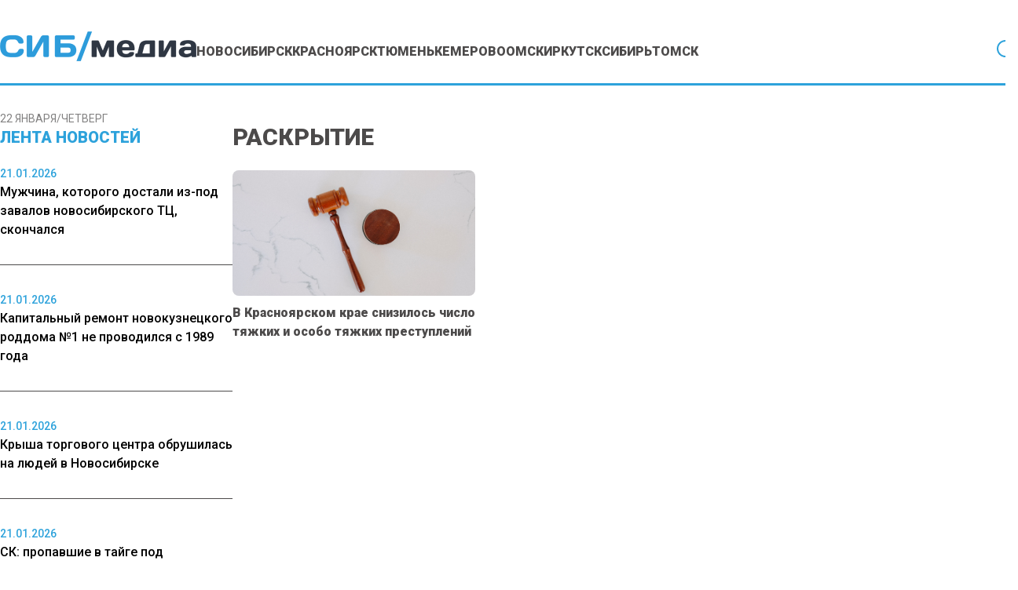

--- FILE ---
content_type: text/html; charset=UTF-8
request_url: https://www.sibmedia.ru/?wordfence_syncAttackData=1769040382.6983
body_size: 18397
content:
<!doctype html><html
lang=ru-RU><head><meta
charset="UTF-8"><meta
name="viewport" content="width=device-width, initial-scale=1"><meta
name="theme-color" content="#2DA2DB"><meta
name='robots' content='index, max-image-preview:large'><title>СибМедиа - новости Сибири, России и мира</title><meta
name="description" content="Главные новости Сибирского федерального округа и России на SibMedia.ru"><link
rel=canonical href=https://www.sibmedia.ru/ ><link
rel=next href=https://www.sibmedia.ru/page/2/ ><meta
property="og:locale" content="ru_RU"><meta
property="og:type" content="website"><meta
property="og:title" content="SibMedia.ru"><meta
property="og:description" content="Главные новости Сибирского федерального округа и России на SibMedia.ru"><meta
property="og:url" content="https://www.sibmedia.ru/"><meta
property="og:site_name" content="SibMedia.ru"><meta
name="twitter:card" content="summary_large_image"> <script type=application/ld+json class=yoast-schema-graph>{"@context":"https://schema.org","@graph":[{"@type":"CollectionPage","@id":"https://www.sibmedia.ru/","url":"https://www.sibmedia.ru/","name":"СибМедиа - новости Сибири, России и мира","isPartOf":{"@id":"https://www.sibmedia.ru/#website"},"description":"Главные новости Сибирского федерального округа и России на SibMedia.ru","breadcrumb":{"@id":"https://www.sibmedia.ru/#breadcrumb"},"inLanguage":"ru-RU"},{"@type":"BreadcrumbList","@id":"https://www.sibmedia.ru/#breadcrumb","itemListElement":[{"@type":"ListItem","position":1,"name":"Главная страница"}]},{"@type":"WebSite","@id":"https://www.sibmedia.ru/#website","url":"https://www.sibmedia.ru/","name":"SibMedia.ru","description":"Новости Новосибирска, Томска, Тюмени, Красноярска","potentialAction":[{"@type":"SearchAction","target":{"@type":"EntryPoint","urlTemplate":"https://www.sibmedia.ru/?s={search_term_string}"},"query-input":{"@type":"PropertyValueSpecification","valueRequired":true,"valueName":"search_term_string"}}],"inLanguage":"ru-RU"}]}</script> <link
rel=amphtml href=https://www.sibmedia.ru/amp/ ><meta
name="generator" content="AMP for WP 1.1.11"><style id=wp-img-auto-sizes-contain-inline-css>img:is([sizes=auto i],[sizes^="auto," i]){contain-intrinsic-size:3000px 1500px}</style><link
rel=stylesheet id=mpp_gutenberg-css href='https://www.sibmedia.ru/wp-content/plugins/metronet-profile-picture/dist/blocks.style.build.css?x87277&amp;ver=2.6.3' type=text/css media=all><link
rel=stylesheet id=css-bundle-css href='https://www.sibmedia.ru/wp-content/themes/osn/assets/css/css.da3b002494a965fdff9b.css?x87277&amp;ver=1743405570' type=text/css media=all> <script src="https://www.sibmedia.ru/wp-includes/js/jquery/jquery.min.js?x87277&amp;ver=3.7.1" id=jquery-core-js></script> <script src="https://www.sibmedia.ru/wp-includes/js/jquery/jquery-migrate.min.js?x87277&amp;ver=3.4.1" id=jquery-migrate-js></script> <script src="//www.sibmedia.ru/?wordfence_syncAttackData=1769039527.0845" async></script>  <script>window.yaContextCb=window.yaContextCb||[]</script> <script src=https://yandex.ru/ads/system/context.js async></script>  <script>setTimeout(function(){
            window.yaContextCb.push(()=>{
                Ya.Context.AdvManager.render({
                    type: 'fullscreen',
                    blockId: 'R-A-1962470-1'
                })
            })
        },7000)</script>  <script>setTimeout(function(){
            window.yaContextCb.push(() => {
                Ya.Context.AdvManager.render({
                    "blockId": "R-A-1962470-3",
                    "type": "fullscreen",
                    "platform": "desktop"
                })
            })
        },7000)</script> <meta
name="yandex-verification" content="2338d0762dd6555a"><meta
name="zen-verification" content="4doRmOBTB3h1R47sWJfh7Ni2MrroHu39oaqiy8HcKAV30Ls8Dg6fC4vQmIuqr2vR"><meta
name="c6594e8567db5c952bd1f5e8afbacef8" content=""><meta
name='robots' content='index, max-image-preview:large'><title>СибМедиа - новости Сибири, России и мира</title><meta
name="description" content="Главные новости Сибирского федерального округа и России на SibMedia.ru"><link
rel=canonical href=https://www.sibmedia.ru/ ><link
rel=next href=https://www.sibmedia.ru/page/2/ ><meta
property="og:locale" content="ru_RU"><meta
property="og:type" content="website"><meta
property="og:title" content="SibMedia.ru"><meta
property="og:description" content="Главные новости Сибирского федерального округа и России на SibMedia.ru"><meta
property="og:url" content="https://www.sibmedia.ru/"><meta
property="og:site_name" content="SibMedia.ru"><meta
name="twitter:card" content="summary_large_image"> <script type=application/ld+json class=yoast-schema-graph>{"@context":"https://schema.org","@graph":[{"@type":"CollectionPage","@id":"https://www.sibmedia.ru/","url":"https://www.sibmedia.ru/","name":"СибМедиа - новости Сибири, России и мира","isPartOf":{"@id":"https://www.sibmedia.ru/#website"},"description":"Главные новости Сибирского федерального округа и России на SibMedia.ru","breadcrumb":{"@id":"https://www.sibmedia.ru/#breadcrumb"},"inLanguage":"ru-RU"},{"@type":"BreadcrumbList","@id":"https://www.sibmedia.ru/#breadcrumb","itemListElement":[{"@type":"ListItem","position":1,"name":"Главная страница"}]},{"@type":"WebSite","@id":"https://www.sibmedia.ru/#website","url":"https://www.sibmedia.ru/","name":"SibMedia.ru","description":"Новости Новосибирска, Томска, Тюмени, Красноярска","potentialAction":[{"@type":"SearchAction","target":{"@type":"EntryPoint","urlTemplate":"https://www.sibmedia.ru/?s={search_term_string}"},"query-input":{"@type":"PropertyValueSpecification","valueRequired":true,"valueName":"search_term_string"}}],"inLanguage":"ru-RU"}]}</script> <link
rel=amphtml href=https://www.sibmedia.ru/amp/ ><meta
name="generator" content="AMP for WP 1.1.11"><script src="//www.sibmedia.ru/?wordfence_syncAttackData=1769039527.0866" async></script>  <script >(function(m,e,t,r,i,k,a){m[i]=m[i]||function(){(m[i].a=m[i].a||[]).push(arguments)};
            m[i].l=1*new Date();k=e.createElement(t),a=e.getElementsByTagName(t)[0],k.async=1,k.src=r,a.parentNode.insertBefore(k,a)})
        (window, document, "script", "https://mc.yandex.ru/metrika/tag.js", "ym");
        ym(87360469, "init", {
            trackLinks:true,
            accurateTrackBounce:true
        });</script> <noscript><div><img
src=https://mc.yandex.ru/watch/87360469 style="position:absolute; left:-9999px;" alt></div></noscript> <script async src="https://www.googletagmanager.com/gtag/js?id=G-Q3TWQ6DDJK"></script> <script>window.dataLayer = window.dataLayer || [];
        function gtag(){dataLayer.push(arguments);}
        gtag('js', new Date());

        gtag('config', 'G-Q3TWQ6DDJK');</script> 
<style id=global-styles-inline-css>/*<![CDATA[*/:root{--wp--preset--aspect-ratio--square:1;--wp--preset--aspect-ratio--4-3:4/3;--wp--preset--aspect-ratio--3-4:3/4;--wp--preset--aspect-ratio--3-2:3/2;--wp--preset--aspect-ratio--2-3:2/3;--wp--preset--aspect-ratio--16-9:16/9;--wp--preset--aspect-ratio--9-16:9/16;--wp--preset--color--black:#000;--wp--preset--color--cyan-bluish-gray:#abb8c3;--wp--preset--color--white:#fff;--wp--preset--color--pale-pink:#f78da7;--wp--preset--color--vivid-red:#cf2e2e;--wp--preset--color--luminous-vivid-orange:#ff6900;--wp--preset--color--luminous-vivid-amber:#fcb900;--wp--preset--color--light-green-cyan:#7bdcb5;--wp--preset--color--vivid-green-cyan:#00d084;--wp--preset--color--pale-cyan-blue:#8ed1fc;--wp--preset--color--vivid-cyan-blue:#0693e3;--wp--preset--color--vivid-purple:#9b51e0;--wp--preset--gradient--vivid-cyan-blue-to-vivid-purple:linear-gradient(135deg,rgb(6,147,227) 0%,rgb(155,81,224) 100%);--wp--preset--gradient--light-green-cyan-to-vivid-green-cyan:linear-gradient(135deg,rgb(122,220,180) 0%,rgb(0,208,130) 100%);--wp--preset--gradient--luminous-vivid-amber-to-luminous-vivid-orange:linear-gradient(135deg,rgb(252,185,0) 0%,rgb(255,105,0) 100%);--wp--preset--gradient--luminous-vivid-orange-to-vivid-red:linear-gradient(135deg,rgb(255,105,0) 0%,rgb(207,46,46) 100%);--wp--preset--gradient--very-light-gray-to-cyan-bluish-gray:linear-gradient(135deg,rgb(238,238,238) 0%,rgb(169,184,195) 100%);--wp--preset--gradient--cool-to-warm-spectrum:linear-gradient(135deg,rgb(74,234,220) 0%,rgb(151,120,209) 20%,rgb(207,42,186) 40%,rgb(238,44,130) 60%,rgb(251,105,98) 80%,rgb(254,248,76) 100%);--wp--preset--gradient--blush-light-purple:linear-gradient(135deg,rgb(255,206,236) 0%,rgb(152,150,240) 100%);--wp--preset--gradient--blush-bordeaux:linear-gradient(135deg,rgb(254,205,165) 0%,rgb(254,45,45) 50%,rgb(107,0,62) 100%);--wp--preset--gradient--luminous-dusk:linear-gradient(135deg,rgb(255,203,112) 0%,rgb(199,81,192) 50%,rgb(65,88,208) 100%);--wp--preset--gradient--pale-ocean:linear-gradient(135deg,rgb(255,245,203) 0%,rgb(182,227,212) 50%,rgb(51,167,181) 100%);--wp--preset--gradient--electric-grass:linear-gradient(135deg,rgb(202,248,128) 0%,rgb(113,206,126) 100%);--wp--preset--gradient--midnight:linear-gradient(135deg,rgb(2,3,129) 0%,rgb(40,116,252) 100%);--wp--preset--font-size--small:13px;--wp--preset--font-size--medium:20px;--wp--preset--font-size--large:36px;--wp--preset--font-size--x-large:42px;--wp--preset--spacing--20:0.44rem;--wp--preset--spacing--30:0.67rem;--wp--preset--spacing--40:1rem;--wp--preset--spacing--50:1.5rem;--wp--preset--spacing--60:2.25rem;--wp--preset--spacing--70:3.38rem;--wp--preset--spacing--80:5.06rem;--wp--preset--shadow--natural:6px 6px 9px rgba(0, 0, 0, 0.2);--wp--preset--shadow--deep:12px 12px 50px rgba(0, 0, 0, 0.4);--wp--preset--shadow--sharp:6px 6px 0px rgba(0, 0, 0, 0.2);--wp--preset--shadow--outlined:6px 6px 0px -3px rgb(255, 255, 255), 6px 6px rgb(0, 0, 0);--wp--preset--shadow--crisp:6px 6px 0px rgb(0, 0, 0)}:where(.is-layout-flex){gap:0.5em}:where(.is-layout-grid){gap:0.5em}body .is-layout-flex{display:flex}.is-layout-flex{flex-wrap:wrap;align-items:center}.is-layout-flex>:is(*,div){margin:0}body .is-layout-grid{display:grid}.is-layout-grid>:is(*,div){margin:0}:where(.wp-block-columns.is-layout-flex){gap:2em}:where(.wp-block-columns.is-layout-grid){gap:2em}:where(.wp-block-post-template.is-layout-flex){gap:1.25em}:where(.wp-block-post-template.is-layout-grid){gap:1.25em}.has-black-color{color:var(--wp--preset--color--black) !important}.has-cyan-bluish-gray-color{color:var(--wp--preset--color--cyan-bluish-gray) !important}.has-white-color{color:var(--wp--preset--color--white) !important}.has-pale-pink-color{color:var(--wp--preset--color--pale-pink) !important}.has-vivid-red-color{color:var(--wp--preset--color--vivid-red) !important}.has-luminous-vivid-orange-color{color:var(--wp--preset--color--luminous-vivid-orange) !important}.has-luminous-vivid-amber-color{color:var(--wp--preset--color--luminous-vivid-amber) !important}.has-light-green-cyan-color{color:var(--wp--preset--color--light-green-cyan) !important}.has-vivid-green-cyan-color{color:var(--wp--preset--color--vivid-green-cyan) !important}.has-pale-cyan-blue-color{color:var(--wp--preset--color--pale-cyan-blue) !important}.has-vivid-cyan-blue-color{color:var(--wp--preset--color--vivid-cyan-blue) !important}.has-vivid-purple-color{color:var(--wp--preset--color--vivid-purple) !important}.has-black-background-color{background-color:var(--wp--preset--color--black) !important}.has-cyan-bluish-gray-background-color{background-color:var(--wp--preset--color--cyan-bluish-gray) !important}.has-white-background-color{background-color:var(--wp--preset--color--white) !important}.has-pale-pink-background-color{background-color:var(--wp--preset--color--pale-pink) !important}.has-vivid-red-background-color{background-color:var(--wp--preset--color--vivid-red) !important}.has-luminous-vivid-orange-background-color{background-color:var(--wp--preset--color--luminous-vivid-orange) !important}.has-luminous-vivid-amber-background-color{background-color:var(--wp--preset--color--luminous-vivid-amber) !important}.has-light-green-cyan-background-color{background-color:var(--wp--preset--color--light-green-cyan) !important}.has-vivid-green-cyan-background-color{background-color:var(--wp--preset--color--vivid-green-cyan) !important}.has-pale-cyan-blue-background-color{background-color:var(--wp--preset--color--pale-cyan-blue) !important}.has-vivid-cyan-blue-background-color{background-color:var(--wp--preset--color--vivid-cyan-blue) !important}.has-vivid-purple-background-color{background-color:var(--wp--preset--color--vivid-purple) !important}.has-black-border-color{border-color:var(--wp--preset--color--black) !important}.has-cyan-bluish-gray-border-color{border-color:var(--wp--preset--color--cyan-bluish-gray) !important}.has-white-border-color{border-color:var(--wp--preset--color--white) !important}.has-pale-pink-border-color{border-color:var(--wp--preset--color--pale-pink) !important}.has-vivid-red-border-color{border-color:var(--wp--preset--color--vivid-red) !important}.has-luminous-vivid-orange-border-color{border-color:var(--wp--preset--color--luminous-vivid-orange) !important}.has-luminous-vivid-amber-border-color{border-color:var(--wp--preset--color--luminous-vivid-amber) !important}.has-light-green-cyan-border-color{border-color:var(--wp--preset--color--light-green-cyan) !important}.has-vivid-green-cyan-border-color{border-color:var(--wp--preset--color--vivid-green-cyan) !important}.has-pale-cyan-blue-border-color{border-color:var(--wp--preset--color--pale-cyan-blue) !important}.has-vivid-cyan-blue-border-color{border-color:var(--wp--preset--color--vivid-cyan-blue) !important}.has-vivid-purple-border-color{border-color:var(--wp--preset--color--vivid-purple) !important}.has-vivid-cyan-blue-to-vivid-purple-gradient-background{background:var(--wp--preset--gradient--vivid-cyan-blue-to-vivid-purple) !important}.has-light-green-cyan-to-vivid-green-cyan-gradient-background{background:var(--wp--preset--gradient--light-green-cyan-to-vivid-green-cyan) !important}.has-luminous-vivid-amber-to-luminous-vivid-orange-gradient-background{background:var(--wp--preset--gradient--luminous-vivid-amber-to-luminous-vivid-orange) !important}.has-luminous-vivid-orange-to-vivid-red-gradient-background{background:var(--wp--preset--gradient--luminous-vivid-orange-to-vivid-red) !important}.has-very-light-gray-to-cyan-bluish-gray-gradient-background{background:var(--wp--preset--gradient--very-light-gray-to-cyan-bluish-gray) !important}.has-cool-to-warm-spectrum-gradient-background{background:var(--wp--preset--gradient--cool-to-warm-spectrum) !important}.has-blush-light-purple-gradient-background{background:var(--wp--preset--gradient--blush-light-purple) !important}.has-blush-bordeaux-gradient-background{background:var(--wp--preset--gradient--blush-bordeaux) !important}.has-luminous-dusk-gradient-background{background:var(--wp--preset--gradient--luminous-dusk) !important}.has-pale-ocean-gradient-background{background:var(--wp--preset--gradient--pale-ocean) !important}.has-electric-grass-gradient-background{background:var(--wp--preset--gradient--electric-grass) !important}.has-midnight-gradient-background{background:var(--wp--preset--gradient--midnight) !important}.has-small-font-size{font-size:var(--wp--preset--font-size--small) !important}.has-medium-font-size{font-size:var(--wp--preset--font-size--medium) !important}.has-large-font-size{font-size:var(--wp--preset--font-size--large) !important}.has-x-large-font-size{font-size:var(--wp--preset--font-size--x-large) !important}/*]]>*/</style></head><body
class="home blog wp-embed-responsive wp-theme-osn"><div
id=search-modal class="hidden fixed inset-0 z-[90] w-full max-w-[520px] mx-auto items-center h-screen justify-center overflow-y-hidden"><div
class="fixed inset-0 bg-dark-primary opacity-50"></div><div
id=searchApp class="container mx-auto"></div></div><div
class="relative flex min-h-screen flex-col px-4 md:px-0"><header
class="relative flex justify-center -mx-4 md:mx-0"><div
class="container relative flex justify-center lg:justify-start items-end md:gap-6 xl:gap-8 shadow-header md:shadow-none md:border-b-[3px] border-blue-primary mb-4 lg:mb-8 py-4 md:pt-5 lg:pt-10 md:pb-3.5 lg:pb-7 "><div
class="lg:hidden block absolute right-4">
<button
class="navbar-burger flex items-center">
<svg
width=35 height=27 viewBox="0 0 35 27" fill=none xmlns=http://www.w3.org/2000/svg>
<line
y1=1 x2=35 y2=1 stroke=#2DA2DB stroke-width=2 />
<line
y1=17.667 x2=35 y2=17.667 stroke=#2DA2DB stroke-width=2 />
<line
y1=9.33301 x2=35 y2=9.33301 stroke=#2DA2DB stroke-width=2 />
<line
y1=26 x2=35 y2=26 stroke=#2DA2DB stroke-width=2 />
</svg>
</button></div>
<a
href=https://www.sibmedia.ru &lt;picture class="inline-flex items-center flex-none w-[180px] xl:w-[250px]" data-wpel-link=internal>
<img
src=https://www.sibmedia.ru/wp-content/uploads/2024/07/sibmedia_logo.png?x87277 alt>
</picture>
</a><nav
class=menu-menyu-container><ul
id=menu-menyu class="hidden lg:flex gap-4 xl:gap-6"><li
id=menu-item-160913 class="menu-item menu-item-type-taxonomy menu-item-object-category menu-item-160913"><a
href=https://www.sibmedia.ru/category/novosibirsk/ class="text-sm xl:text-base text-dark-primary hover:text-blue-primary uppercase font-extrabold duration-300" data-wpel-link=internal>Новосибирск</a></li>
<li
id=menu-item-160912 class="menu-item menu-item-type-taxonomy menu-item-object-category menu-item-160912"><a
href=https://www.sibmedia.ru/category/krasnoyarsk/ class="text-sm xl:text-base text-dark-primary hover:text-blue-primary uppercase font-extrabold duration-300" data-wpel-link=internal>Красноярск</a></li>
<li
id=menu-item-160916 class="menu-item menu-item-type-taxonomy menu-item-object-category menu-item-160916"><a
href=https://www.sibmedia.ru/category/tyumen/ class="text-sm xl:text-base text-dark-primary hover:text-blue-primary uppercase font-extrabold duration-300" data-wpel-link=internal>Тюмень</a></li>
<li
id=menu-item-160911 class="menu-item menu-item-type-taxonomy menu-item-object-category menu-item-160911"><a
href=https://www.sibmedia.ru/category/kemerovo/ class="text-sm xl:text-base text-dark-primary hover:text-blue-primary uppercase font-extrabold duration-300" data-wpel-link=internal>Кемерово</a></li>
<li
id=menu-item-160914 class="menu-item menu-item-type-taxonomy menu-item-object-category menu-item-160914"><a
href=https://www.sibmedia.ru/category/omsk/ class="text-sm xl:text-base text-dark-primary hover:text-blue-primary uppercase font-extrabold duration-300" data-wpel-link=internal>Омск</a></li>
<li
id=menu-item-160910 class="menu-item menu-item-type-taxonomy menu-item-object-category menu-item-160910"><a
href=https://www.sibmedia.ru/category/irkutsk/ class="text-sm xl:text-base text-dark-primary hover:text-blue-primary uppercase font-extrabold duration-300" data-wpel-link=internal>Иркутск</a></li>
<li
id=menu-item-160915 class="menu-item menu-item-type-taxonomy menu-item-object-category menu-item-160915"><a
href=https://www.sibmedia.ru/category/sibir/ class="text-sm xl:text-base text-dark-primary hover:text-blue-primary uppercase font-extrabold duration-300" data-wpel-link=internal>Сибирь</a></li>
<li
id=menu-item-11153 class="menu-item menu-item-type-taxonomy menu-item-object-category menu-item-11153"><a
href=https://www.sibmedia.ru/category/tomsk/ class="text-sm xl:text-base text-dark-primary hover:text-blue-primary uppercase font-extrabold duration-300" data-wpel-link=internal>Томск</a></li></ul></nav>  <button
id=search-button class="bg-none outline-none flex lg:ml-auto absolute lg:relative left-4">
<svg
width=27 height=27 viewBox="0 0 27 27" fill=none xmlns=http://www.w3.org/2000/svg>
<path
d="M25.7351 24.3201L19.4764 18.0626C21.2904 15.8848 22.195 13.0914 22.0019 10.2635C21.8089 7.43573 20.533 4.7912 18.4398 2.88009C16.3466 0.968989 13.5972 -0.0615536 10.7635 0.00284627C7.92984 0.0672461 5.23008 1.22163 3.22586 3.22586C1.22163 5.23008 0.0672461 7.92984 0.00284627 10.7635C-0.0615536 13.5972 0.968989 16.3466 2.88009 18.4398C4.7912 20.533 7.43573 21.8089 10.2635 22.0019C13.0914 22.195 15.8848 21.2904 18.0626 19.4764L24.3201 25.7351C24.413 25.828 24.5233 25.9017 24.6447 25.952C24.7661 26.0023 24.8962 26.0282 25.0276 26.0282C25.159 26.0282 25.2891 26.0023 25.4105 25.952C25.5319 25.9017 25.6422 25.828 25.7351 25.7351C25.828 25.6422 25.9017 25.5319 25.952 25.4105C26.0023 25.2891 26.0282 25.159 26.0282 25.0276C26.0282 24.8962 26.0023 24.7661 25.952 24.6447C25.9017 24.5233 25.828 24.413 25.7351 24.3201ZM2.02763 11.0276C2.02763 9.2476 2.55547 7.50754 3.5444 6.0275C4.53334 4.54745 5.93894 3.3939 7.58348 2.71271C9.22801 2.03152 11.0376 1.85329 12.7834 2.20056C14.5293 2.54783 16.1329 3.40499 17.3916 4.66367C18.6503 5.92234 19.5074 7.52599 19.8547 9.27182C20.202 11.0176 20.0237 12.8272 19.3425 14.4718C18.6614 16.1163 17.5078 17.5219 16.0278 18.5109C14.5477 19.4998 12.8077 20.0276 11.0276 20.0276C8.64149 20.025 6.35385 19.0759 4.66659 17.3887C2.97934 15.7014 2.03028 13.4138 2.02763 11.0276Z" fill=#2DA2DB />
</svg>
</button></div><div
class="navbar-menu relative z-[100] hidden"><div
class="navbar-backdrop fixed inset-0 bg-dark-primary opacity-25"></div><nav
class="fixed top-0 left-0 bottom-0 flex flex-col w-5/6 max-w-sm py-6 px-6 bg-white border-r overflow-y-auto"><div
class="flex lg:mb-8 mb-6 justify-between items-start">
<button
class=navbar-close>
<svg
class="h-6 w-6 text-gray-400 cursor-pointer hover:text-gray-500" xmlns=http://www.w3.org/2000/svg fill=none viewBox="0 0 24 24" stroke=currentColor>
<path
stroke-linecap=round stroke-linejoin=round stroke-width=2 d="M6 18L18 6M6 6l12 12"></path>
</svg>
</button></div><div><ul
id=menu-menyu-1 class=menu><li
class="menu-item menu-item-type-taxonomy menu-item-object-category menu-item-160913"><a
href=https://www.sibmedia.ru/category/novosibirsk/ class="text-sm xl:text-base text-dark-primary hover:text-blue-primary uppercase font-extrabold duration-300" data-wpel-link=internal>Новосибирск</a></li>
<li
class="menu-item menu-item-type-taxonomy menu-item-object-category menu-item-160912"><a
href=https://www.sibmedia.ru/category/krasnoyarsk/ class="text-sm xl:text-base text-dark-primary hover:text-blue-primary uppercase font-extrabold duration-300" data-wpel-link=internal>Красноярск</a></li>
<li
class="menu-item menu-item-type-taxonomy menu-item-object-category menu-item-160916"><a
href=https://www.sibmedia.ru/category/tyumen/ class="text-sm xl:text-base text-dark-primary hover:text-blue-primary uppercase font-extrabold duration-300" data-wpel-link=internal>Тюмень</a></li>
<li
class="menu-item menu-item-type-taxonomy menu-item-object-category menu-item-160911"><a
href=https://www.sibmedia.ru/category/kemerovo/ class="text-sm xl:text-base text-dark-primary hover:text-blue-primary uppercase font-extrabold duration-300" data-wpel-link=internal>Кемерово</a></li>
<li
class="menu-item menu-item-type-taxonomy menu-item-object-category menu-item-160914"><a
href=https://www.sibmedia.ru/category/omsk/ class="text-sm xl:text-base text-dark-primary hover:text-blue-primary uppercase font-extrabold duration-300" data-wpel-link=internal>Омск</a></li>
<li
class="menu-item menu-item-type-taxonomy menu-item-object-category menu-item-160910"><a
href=https://www.sibmedia.ru/category/irkutsk/ class="text-sm xl:text-base text-dark-primary hover:text-blue-primary uppercase font-extrabold duration-300" data-wpel-link=internal>Иркутск</a></li>
<li
class="menu-item menu-item-type-taxonomy menu-item-object-category menu-item-160915"><a
href=https://www.sibmedia.ru/category/sibir/ class="text-sm xl:text-base text-dark-primary hover:text-blue-primary uppercase font-extrabold duration-300" data-wpel-link=internal>Сибирь</a></li>
<li
class="menu-item menu-item-type-taxonomy menu-item-object-category menu-item-11153"><a
href=https://www.sibmedia.ru/category/tomsk/ class="text-sm xl:text-base text-dark-primary hover:text-blue-primary uppercase font-extrabold duration-300" data-wpel-link=internal>Томск</a></li></ul></div></nav></div></header><div
class="container mx-auto flex-auto"><div
class="flex flex-row md:gap-8"><aside
class="hidden md:block sticky top-0 h-screen bg-white w-full max-w-[18.5rem]"><header><div
class="flex flex-col gap-4">
<span
class="text-gray text-sm uppercase">22 января/Четверг</span><h4 class="flex uppercase text-xl font-extrabold text-blue-primary">
Лента новостей</h4></div></header><div
class="h-full py-5 js-simplebar"><div
class="block mb-8 pb-8 border-dark-primary border-b-[1px] last:border-b-0">
<a
href=https://www.sibmedia.ru/novosibirsk/muzhchina-kotorogo-dostali-iz-pod-zavalov-novosibirskogo-tts-skonchalsya/ class="hover:text-blue-primary duration-300" data-wpel-link=internal>
<span
class="text-sm text-blue-primary font-medium">
21.01.2026 </span><p
class="text-base font-medium">
Мужчина, которого достали из-под завалов новосибирского ТЦ, скончался</p>
</a></div><div
class="block mb-8 pb-8 border-dark-primary border-b-[1px] last:border-b-0">
<a
href=https://www.sibmedia.ru/kemerovo/kapitalnyj-remont-novokuznetskogo-roddoma-1-ne-provodilsya-s-1989-goda/ class="hover:text-blue-primary duration-300" data-wpel-link=internal>
<span
class="text-sm text-blue-primary font-medium">
21.01.2026 </span><p
class="text-base font-medium">
Капитальный ремонт новокузнецкого роддома №1 не проводился с 1989 года</p>
</a></div><div
class="block mb-8 pb-8 border-dark-primary border-b-[1px] last:border-b-0">
<a
href=https://www.sibmedia.ru/novosibirsk/krysha-torgovogo-tsentra-obrushilas-na-lyudej-v-novosibirske/ class="hover:text-blue-primary duration-300" data-wpel-link=internal>
<span
class="text-sm text-blue-primary font-medium">
21.01.2026 </span><p
class="text-base font-medium">
Крыша торгового центра обрушилась на людей в Новосибирске</p>
</a></div><div
class="block mb-8 pb-8 border-dark-primary border-b-[1px] last:border-b-0">
<a
href=https://www.sibmedia.ru/krasnoyarsk/sk-propavshie-v-tajge-pod-krasnoyarskom-usoltsevy-ne-sostoyali-v-sektah/ class="hover:text-blue-primary duration-300" data-wpel-link=internal>
<span
class="text-sm text-blue-primary font-medium">
21.01.2026 </span><p
class="text-base font-medium">
СК: пропавшие в тайге под Красноярском Усольцевы не состояли в сектах</p>
</a></div><div
class="block mb-8 pb-8 border-dark-primary border-b-[1px] last:border-b-0">
<a
href=https://www.sibmedia.ru/kemerovo/v-gosdume-oprovergli-versiyu-o-vspyshke-infektsii-v-roddome-gde-umerli-deti/ class="hover:text-blue-primary duration-300" data-wpel-link=internal>
<span
class="text-sm text-blue-primary font-medium">
20.01.2026 </span><p
class="text-base font-medium">
В Госдуме опровергли версию о вспышке инфекции в роддоме, где умерли дети</p>
</a></div><div
class="block mb-8 pb-8 border-dark-primary border-b-[1px] last:border-b-0">
<a
href=https://www.sibmedia.ru/novosibirsk/bastrykin-poruchil-vozobnovit-delo-iz-za-svalki-v-hilokskom-rajone/ class="hover:text-blue-primary duration-300" data-wpel-link=internal>
<span
class="text-sm text-blue-primary font-medium">
20.01.2026 </span><p
class="text-base font-medium">
Бастрыкин поручил возобновить дело из-за свалки в Хилокском районе</p>
</a></div><div
class="block mb-8 pb-8 border-dark-primary border-b-[1px] last:border-b-0">
<a
href=https://www.sibmedia.ru/tomsk/chetyre-ugolovnyh-dela-vozbudili-v-tomskoj-oblasti-po-gostajne-v-2025-godu/ class="hover:text-blue-primary duration-300" data-wpel-link=internal>
<span
class="text-sm text-blue-primary font-medium">
20.01.2026 </span><p
class="text-base font-medium">
Четыре уголовных дела возбудили в Томской области по гостайне в 2025 году</p>
</a></div><div
class="block mb-8 pb-8 border-dark-primary border-b-[1px] last:border-b-0">
<a
href=https://www.sibmedia.ru/kemerovo/sud-priostanovil-rabotu-novokuznetskogo-roddoma-posle-gibeli-9-mladentsev/ class="hover:text-blue-primary duration-300" data-wpel-link=internal>
<span
class="text-sm text-blue-primary font-medium">
19.01.2026 </span><p
class="text-base font-medium">
Суд приостановил работу новокузнецкого роддома после гибели 9 младенцев</p>
</a></div><div
class="block mb-8 pb-8 border-dark-primary border-b-[1px] last:border-b-0">
<a
href=https://www.sibmedia.ru/novosibirsk/pochti-100-migrantov-vydvorili-iz-novosibirskoj-oblasti-za-tri-dnya/ class="hover:text-blue-primary duration-300" data-wpel-link=internal>
<span
class="text-sm text-blue-primary font-medium">
19.01.2026 </span><p
class="text-base font-medium">
Почти 100 мигрантов выдворили из Новосибирской области за три дня</p>
</a></div><div
class="block mb-8 pb-8 border-dark-primary border-b-[1px] last:border-b-0">
<a
href=https://www.sibmedia.ru/glavnoe/glava-kuzbassa-prokommentiroval-chp-s-samoletom-ekstrenno-sevshim-v-barnaule/ class="hover:text-blue-primary duration-300" data-wpel-link=internal>
<span
class="text-sm text-blue-primary font-medium">
19.01.2026 </span><p
class="text-base font-medium">
Глава Кузбасса прокомментировал ЧП с самолетом, экстренно севшим в Барнауле</p>
</a></div><div
class="block mb-8 pb-8 border-dark-primary border-b-[1px] last:border-b-0">
<a
href=https://www.sibmedia.ru/kemerovo/pohoronnaya-sluzhba-v-kuzbasse-sbrasyvala-tela-umershih-v-transheyu/ class="hover:text-blue-primary duration-300" data-wpel-link=internal>
<span
class="text-sm text-blue-primary font-medium">
16.01.2026 </span><p
class="text-base font-medium">
Похоронная служба в Кузбассе сбрасывала тела умерших в траншею</p>
</a></div><div
class="block mb-8 pb-8 border-dark-primary border-b-[1px] last:border-b-0">
<a
href=https://www.sibmedia.ru/krasnoyarsk/drug-propavshego-biznesmena-usoltseva-zayavil-chto-sergej-mog-ubit-svoyu-semyu/ class="hover:text-blue-primary duration-300" data-wpel-link=internal>
<span
class="text-sm text-blue-primary font-medium">
16.01.2026 </span><p
class="text-base font-medium">
Друг пропавшего бизнесмена Усольцева заявил, что Сергей мог убить свою семью</p>
</a></div><div
class="block mb-8 pb-8 border-dark-primary border-b-[1px] last:border-b-0">
<a
href=https://www.sibmedia.ru/tomsk/tomskie-studenty-rasskazali-o-svoej-rabote-na-yamale-v-proekte-zachetnaya-vahta/ class="hover:text-blue-primary duration-300" data-wpel-link=internal>
<span
class="text-sm text-blue-primary font-medium">
16.01.2026 </span><p
class="text-base font-medium">
Томские студенты рассказали о своей работе на Ямале в проекте «ЗАЧЕТная вахта»</p>
</a></div><div
class="block mb-8 pb-8 border-dark-primary border-b-[1px] last:border-b-0">
<a
href=https://www.sibmedia.ru/novosibirsk/muzykalnaya-shkola-v-novosibirske-zakrylas-s-dolgami-po-zarplate/ class="hover:text-blue-primary duration-300" data-wpel-link=internal>
<span
class="text-sm text-blue-primary font-medium">
16.01.2026 </span><p
class="text-base font-medium">
Музыкальная школа в Новосибирске закрылась с долгами по зарплате</p>
</a></div><div
class="block mb-8 pb-8 border-dark-primary border-b-[1px] last:border-b-0">
<a
href=https://www.sibmedia.ru/kemerovo/vrachi-v-novokuznetskom-roddome-gde-umerli-deti-razdavili-cherep-novorozhdennomu/ class="hover:text-blue-primary duration-300" data-wpel-link=internal>
<span
class="text-sm text-blue-primary font-medium">
16.01.2026 </span><p
class="text-base font-medium">
Врачи в новокузнецком роддоме, где умерли дети, раздавили череп новорожденному</p>
</a></div><div
class="block mb-8 pb-8 border-dark-primary border-b-[1px] last:border-b-0">
<a
href=https://www.sibmedia.ru/kemerovo/seredyuk-rasskazal-o-hode-proverki-v-novokuznetskom-roddome-gde-pogibli-deti/ class="hover:text-blue-primary duration-300" data-wpel-link=internal>
<span
class="text-sm text-blue-primary font-medium">
15.01.2026 </span><p
class="text-base font-medium">
Середюк рассказал о ходе проверки в новокузнецком роддоме, где погибли дети</p>
</a></div><div
class="block mb-8 pb-8 border-dark-primary border-b-[1px] last:border-b-0">
<a
href=https://www.sibmedia.ru/tyumen/zapreshhennyj-napitok-aloe-vera-izymayut-iz-magazinov-tyumenskoj-oblasti/ class="hover:text-blue-primary duration-300" data-wpel-link=internal>
<span
class="text-sm text-blue-primary font-medium">
15.01.2026 </span><p
class="text-base font-medium">
Запрещенный напиток Aloe Vera изымают из магазинов Тюменской области</p>
</a></div><div
class="block mb-8 pb-8 border-dark-primary border-b-[1px] last:border-b-0">
<a
href=https://www.sibmedia.ru/kemerovo/zaderzhannyj-glavvrach-novokuznetskogo-roddoma-ranee-rabotal-v-minzdrave-regiona/ class="hover:text-blue-primary duration-300" data-wpel-link=internal>
<span
class="text-sm text-blue-primary font-medium">
15.01.2026 </span><p
class="text-base font-medium">
Задержанный главврач новокузнецкого роддома ранее работал в Минздраве региона</p>
</a></div><div
class="block mb-8 pb-8 border-dark-primary border-b-[1px] last:border-b-0">
<a
href=https://www.sibmedia.ru/kemerovo/vpervye-za-25-let-v-kuzbasse-otmenili-vyplaty-za-detej-rodivshihsya-v-prazdniki/ class="hover:text-blue-primary duration-300" data-wpel-link=internal>
<span
class="text-sm text-blue-primary font-medium">
14.01.2026 </span><p
class="text-base font-medium">
Впервые за 25 лет в Кузбассе отменили выплаты за детей, родившихся в праздники</p>
</a></div><div
class="block mb-8 pb-8 border-dark-primary border-b-[1px] last:border-b-0">
<a
href=https://www.sibmedia.ru/tomsk/sluchaj-tuberkuleza-obnaruzhili-v-tomskoj-shkole/ class="hover:text-blue-primary duration-300" data-wpel-link=internal>
<span
class="text-sm text-blue-primary font-medium">
14.01.2026 </span><p
class="text-base font-medium">
Случай туберкулеза обнаружили в томской школе</p>
</a></div></div></aside><div
class="flex flex-col"><div
class="flex flex-row md:gap-8 mb-8"><main
class=w-full><div
class="grid grid-cols-1 md:grid-cols-2 auto-rows-auto gap-[20px] md:gap-1.5 sm:gap-4 lg:gap-8"><div
class="relative group row-span-2 md:col-span-2 h-[180px] md:h-80 bg-jumbotron-gradient mix-blend-multiply rounded-lg">
<a
href=https://www.sibmedia.ru/novosibirsk/muzhchina-kotorogo-dostali-iz-pod-zavalov-novosibirskogo-tts-skonchalsya/ class="absolute h-full w-full left-0 top-0 z-20" data-wpel-link=internal></a>
<a
class="absolute inline-flex items-center h-7 left-5 top-5 text-xs text-white font-extrabold bg-blue-primary py-1 px-2 rounded-lg uppercase z-30 hover:text-blue-primary hover:bg-white duration-300" href=https://www.sibmedia.ru/category/glavnoe/ data-wpel-link=internal>Главное</a>  <picture
class="flex w-full h-full rounded-lg  bg-jumbotron-gradient mix-blend-multiply overflow-hidden">
<img
src=https://www.sibmedia.ru/wp-content/uploads/2025/05/5U0B3764.webp?x87277 alt="Мужчина, которого достали из-под завалов новосибирского ТЦ, скончался"
class="w-full h-full object-cover rounded-lg group-hover:scale-105 duration-500">
</picture><div
class="absolute left-5 bottom-5 z-10"><h2 class="text-xl xl:text-3xl font-extrabold text-white group-hover:text-blue-primary duration-300">
Мужчина, которого достали из-под завалов новосибирского ТЦ, скончался</h2></div></div><div
class="flex group relative items-center md:h-48 rounded-lg">
<a
href=https://www.sibmedia.ru/novosibirsk/krysha-torgovogo-tsentra-obrushilas-na-lyudej-v-novosibirske/ class="absolute h-full w-full left-0 top-0 z-20" data-wpel-link=internal></a><div
class="relative w-full h-full grid md:flex grid-rows-[20px_80px] grid-cols-[155px_1fr] gap-x-[12px] md:gap-0md:flex">
<a
class="md:absolute row-start-1 col-start-2 left-3 top-3 inline-flex justify-center max-w-[100px] md:max-w-full items-center h-[20px] md:h-7 px-1.5 text-white font-extrabold bg-blue-primary text-[10px] md:text-xs uppercase z-30 rounded-lg md:hover:text-blue-primary md:hover:bg-white duration-300" href=https://www.sibmedia.ru/category/glavnoe/ data-wpel-link=internal>Главное</a><div
class="relative col-start-1 row-span-2 flex items-center h-full w-full md:bg-jumbotron-gradient md:mix-blend-multiply rounded-lg">
<picture
class="flex flex-none h-full w-full md:bg-jumbotron-gradient md:mix-blend-multiply rounded-lg overflow-hidden">
<img
class="flex h-full w-full object-cover rounded-lg group-hover:scale-105 duration-500"
src=https://www.sibmedia.ru/wp-content/uploads/2024/02/AgP1XmTc87oYhVuRDeEL9ITwxHawcwteRdqS1hJ9.jfif alt="Крыша торгового центра обрушилась на людей в Новосибирске">
</picture></div><div
class="flex flex-col md:items-start md:absolute left-3 right-3 bottom-3 row-start-2 col-start-2"><h2 class="text-sm sm:text-base xl:text-xl font-extrabold text-[#4C4A4A] md:text-white group-hover:text-blue-primary duration-300">
Крыша торгового центра обрушилась на людей в Новосибирске</h2></div></div></div><div
class="flex group relative items-center md:h-48 rounded-lg">
<a
href=https://www.sibmedia.ru/krasnoyarsk/sk-propavshie-v-tajge-pod-krasnoyarskom-usoltsevy-ne-sostoyali-v-sektah/ class="absolute h-full w-full left-0 top-0 z-20" data-wpel-link=internal></a><div
class="relative w-full h-full grid md:flex grid-rows-[20px_80px] grid-cols-[155px_1fr] gap-x-[12px] md:gap-0md:flex">
<a
class="md:absolute row-start-1 col-start-2 left-3 top-3 inline-flex justify-center max-w-[100px] md:max-w-full items-center h-[20px] md:h-7 px-1.5 text-white font-extrabold bg-blue-primary text-[10px] md:text-xs uppercase z-30 rounded-lg md:hover:text-blue-primary md:hover:bg-white duration-300" href=https://www.sibmedia.ru/category/glavnoe/ data-wpel-link=internal>Главное</a><div
class="relative col-start-1 row-span-2 flex items-center h-full w-full md:bg-jumbotron-gradient md:mix-blend-multiply rounded-lg">
<picture
class="flex flex-none h-full w-full md:bg-jumbotron-gradient md:mix-blend-multiply rounded-lg overflow-hidden">
<img
class="flex h-full w-full object-cover rounded-lg group-hover:scale-105 duration-500"
src=https://www.sibmedia.ru/wp-content/uploads/2022/08/Snimok-ekrana-2022-08-29-v-14.50.28.jpg?x87277 alt="СК: пропавшие в тайге под Красноярском Усольцевы не состояли в сектах">
</picture></div><div
class="flex flex-col md:items-start md:absolute left-3 right-3 bottom-3 row-start-2 col-start-2"><h2 class="text-sm sm:text-base xl:text-xl font-extrabold text-[#4C4A4A] md:text-white group-hover:text-blue-primary duration-300">
СК: пропавшие в тайге под Красноярском Усольцевы не состояли в сектах</h2></div></div></div><div
class="flex group relative items-center md:h-48 rounded-lg">
<a
href=https://www.sibmedia.ru/novosibirsk/bastrykin-poruchil-vozobnovit-delo-iz-za-svalki-v-hilokskom-rajone/ class="absolute h-full w-full left-0 top-0 z-20" data-wpel-link=internal></a><div
class="relative w-full h-full grid md:flex grid-rows-[20px_80px] grid-cols-[155px_1fr] gap-x-[12px] md:gap-0md:flex">
<a
class="md:absolute row-start-1 col-start-2 left-3 top-3 inline-flex justify-center max-w-[100px] md:max-w-full items-center h-[20px] md:h-7 px-1.5 text-white font-extrabold bg-blue-primary text-[10px] md:text-xs uppercase z-30 rounded-lg md:hover:text-blue-primary md:hover:bg-white duration-300" href=https://www.sibmedia.ru/category/glavnoe/ data-wpel-link=internal>Главное</a><div
class="relative col-start-1 row-span-2 flex items-center h-full w-full md:bg-jumbotron-gradient md:mix-blend-multiply rounded-lg">
<picture
class="flex flex-none h-full w-full md:bg-jumbotron-gradient md:mix-blend-multiply rounded-lg overflow-hidden">
<img
class="flex h-full w-full object-cover rounded-lg group-hover:scale-105 duration-500"
src=https://www.sibmedia.ru/wp-content/uploads/2023/10/Screenshot_2-10-881x523-1.jpg?x87277 alt="Бастрыкин поручил возобновить дело из-за свалки в Хилокском районе">
</picture></div><div
class="flex flex-col md:items-start md:absolute left-3 right-3 bottom-3 row-start-2 col-start-2"><h2 class="text-sm sm:text-base xl:text-xl font-extrabold text-[#4C4A4A] md:text-white group-hover:text-blue-primary duration-300">
Бастрыкин поручил возобновить дело из-за свалки в Хилокском районе</h2></div></div></div><div
class="flex group relative items-center md:h-48 rounded-lg">
<a
href=https://www.sibmedia.ru/kemerovo/sud-priostanovil-rabotu-novokuznetskogo-roddoma-posle-gibeli-9-mladentsev/ class="absolute h-full w-full left-0 top-0 z-20" data-wpel-link=internal></a><div
class="relative w-full h-full grid md:flex grid-rows-[20px_80px] grid-cols-[155px_1fr] gap-x-[12px] md:gap-0md:flex">
<a
class="md:absolute row-start-1 col-start-2 left-3 top-3 inline-flex justify-center max-w-[100px] md:max-w-full items-center h-[20px] md:h-7 px-1.5 text-white font-extrabold bg-blue-primary text-[10px] md:text-xs uppercase z-30 rounded-lg md:hover:text-blue-primary md:hover:bg-white duration-300" href=https://www.sibmedia.ru/category/glavnoe/ data-wpel-link=internal>Главное</a><div
class="relative col-start-1 row-span-2 flex items-center h-full w-full md:bg-jumbotron-gradient md:mix-blend-multiply rounded-lg">
<picture
class="flex flex-none h-full w-full md:bg-jumbotron-gradient md:mix-blend-multiply rounded-lg overflow-hidden">
<img
class="flex h-full w-full object-cover rounded-lg group-hover:scale-105 duration-500"
src=https://www.sibmedia.ru/wp-content/uploads/2023/11/Snimok-ekrana-2023-11-27-v-10.29.43.jpg?x87277 alt="Суд приостановил работу новокузнецкого роддома после гибели 9 младенцев">
</picture></div><div
class="flex flex-col md:items-start md:absolute left-3 right-3 bottom-3 row-start-2 col-start-2"><h2 class="text-sm sm:text-base xl:text-xl font-extrabold text-[#4C4A4A] md:text-white group-hover:text-blue-primary duration-300">
Суд приостановил работу новокузнецкого роддома после гибели 9 младенцев</h2></div></div></div></div></main><aside
class="w-full max-w-[18.5rem] max-h-[48rem] hidden lg:block bg-blue-secondary rounded-lg px-4 py-7 sticky top-0 h-screen overflow-hidden"><header><div
class=flex><h4 class="flex uppercase text-xl font-extrabold text-blue-primary mb-6">
популярное</h4></div></header><div
class="max-h-[40rem] h-full js-simplebar">
<a
href=https://www.sibmedia.ru/kemerovo/kapitalnyj-remont-novokuznetskogo-roddoma-1-ne-provodilsya-s-1989-goda/ class="flex mb-4 pb-4 text-base font-medium text-dark-primary hover:text-blue-primary duration-300 border-dark-primary border-b-[1px] last:border-b-0" data-wpel-link=internal>
Капитальный ремонт новокузнецкого роддома №1 не проводился с 1989 года</a><a
href=https://www.sibmedia.ru/novosibirsk/pochti-100-migrantov-vydvorili-iz-novosibirskoj-oblasti-za-tri-dnya/ class="flex mb-4 pb-4 text-base font-medium text-dark-primary hover:text-blue-primary duration-300 border-dark-primary border-b-[1px] last:border-b-0" data-wpel-link=internal>
Почти 100 мигрантов выдворили из Новосибирской области за три дня</a><a
href=https://www.sibmedia.ru/novosibirsk/muzykalnaya-shkola-v-novosibirske-zakrylas-s-dolgami-po-zarplate/ class="flex mb-4 pb-4 text-base font-medium text-dark-primary hover:text-blue-primary duration-300 border-dark-primary border-b-[1px] last:border-b-0" data-wpel-link=internal>
Музыкальная школа в Новосибирске закрылась с долгами по зарплате</a><a
href=https://www.sibmedia.ru/tyumen/zapreshhennyj-napitok-aloe-vera-izymayut-iz-magazinov-tyumenskoj-oblasti/ class="flex mb-4 pb-4 text-base font-medium text-dark-primary hover:text-blue-primary duration-300 border-dark-primary border-b-[1px] last:border-b-0" data-wpel-link=internal>
Запрещенный напиток Aloe Vera изымают из магазинов Тюменской области</a><a
href=https://www.sibmedia.ru/tomsk/sluchaj-tuberkuleza-obnaruzhili-v-tomskoj-shkole/ class="flex mb-4 pb-4 text-base font-medium text-dark-primary hover:text-blue-primary duration-300 border-dark-primary border-b-[1px] last:border-b-0" data-wpel-link=internal>
Случай туберкулеза обнаружили в томской школе</a><a
href=https://www.sibmedia.ru/novosibirsk/na-novosibirskuyu-oblast-nadvigayutsya-lyutye-morozy-do-40-gradusov/ class="flex mb-4 pb-4 text-base font-medium text-dark-primary hover:text-blue-primary duration-300 border-dark-primary border-b-[1px] last:border-b-0" data-wpel-link=internal>
На Новосибирскую область надвигаются лютые морозы до -40 градусов</a><a
href=https://www.sibmedia.ru/kemerovo/zhitelyam-kuzbassa-rasskazali-o-lgotah-dlya-predpensionnogo-vozrasta/ class="flex mb-4 pb-4 text-base font-medium text-dark-primary hover:text-blue-primary duration-300 border-dark-primary border-b-[1px] last:border-b-0" data-wpel-link=internal>
Жителям Кузбасса рассказали о льготах для предпенсионеров</a><a
href=https://www.sibmedia.ru/tyumen/s-yanvarya-v-tyumeni-izmenilis-pravila-lgotnogo-proezda-dlya-shkolnikov/ class="flex mb-4 pb-4 text-base font-medium text-dark-primary hover:text-blue-primary duration-300 border-dark-primary border-b-[1px] last:border-b-0" data-wpel-link=internal>
С января в Тюмени изменились правила льготного проезда для школьников</a><a
href=https://www.sibmedia.ru/rossiya/politsiya-i-reanimatsiya-pribyli-k-mnogoetazhke-v-ekaterinburge/ class="flex mb-4 pb-4 text-base font-medium text-dark-primary hover:text-blue-primary duration-300 border-dark-primary border-b-[1px] last:border-b-0" data-wpel-link=internal>
Полиция и реанимация прибыли к многоэтажке в Екатеринбурге</a><a
href=https://www.sibmedia.ru/kemerovo/za-novogodnie-prazdniki-v-kuzbasse-otravilis-46-chelovek/ class="flex mb-4 pb-4 text-base font-medium text-dark-primary hover:text-blue-primary duration-300 border-dark-primary border-b-[1px] last:border-b-0" data-wpel-link=internal>
За новогодние праздники в Кузбассе отравились 46 человек</a><a
href=https://www.sibmedia.ru/tomsk/pochta-tomskoj-oblasti-izmenit-grafik-raboty-na-prazdniki/ class="flex mb-4 pb-4 text-base font-medium text-dark-primary hover:text-blue-primary duration-300 border-dark-primary border-b-[1px] last:border-b-0" data-wpel-link=internal>
Почта Томской области изменит график работы на праздники</a><a
href=https://www.sibmedia.ru/sibir/spasshego-tysyachi-lyudej-vracha-skoroj-pomoshhi-ubili-v-surgute/ class="flex mb-4 pb-4 text-base font-medium text-dark-primary hover:text-blue-primary duration-300 border-dark-primary border-b-[1px] last:border-b-0" data-wpel-link=internal>
Спасшего тысячи людей врача скорой помощи убили в Сургуте</a><a
href=https://www.sibmedia.ru/rossiya/prostitutku-po-imeni-rodion-zaderzhali-v-ekaterinburgskom-bordele/ class="flex mb-4 pb-4 text-base font-medium text-dark-primary hover:text-blue-primary duration-300 border-dark-primary border-b-[1px] last:border-b-0" data-wpel-link=internal>
Проститутку по имени Родион задержали в екатеринбургском борделе</a><a
href=https://www.sibmedia.ru/kemerovo/temperatura-vozduha-v-kuzbasse-30-dekabrya-upadet-do-29-gradusov/ class="flex mb-4 pb-4 text-base font-medium text-dark-primary hover:text-blue-primary duration-300 border-dark-primary border-b-[1px] last:border-b-0" data-wpel-link=internal>
Температура воздуха в Кузбассе 30 декабря упадет до -29 градусов</a><a
href=https://www.sibmedia.ru/novosibirsk/stoimost-proezdnogo-dlya-lgotnikov-v-nso-vyrastet-na-20-rublej/ class="flex mb-4 pb-4 text-base font-medium text-dark-primary hover:text-blue-primary duration-300 border-dark-primary border-b-[1px] last:border-b-0" data-wpel-link=internal>
Стоимость проездного для льготников в НСО вырастет на 20 рублей</a><a
href=https://www.sibmedia.ru/rossiya/ohrana-vyvela-direktora-iz-zdaniya-shkoly-v-sredneuralske/ class="flex mb-4 pb-4 text-base font-medium text-dark-primary hover:text-blue-primary duration-300 border-dark-primary border-b-[1px] last:border-b-0" data-wpel-link=internal>
Охрана вывела директора из здания школы в Среднеуральске</a><a
href=https://www.sibmedia.ru/omsk/chinovniki-omska-nezakonno-otkazali-detyam-bojtsov-v-besplatnyh-obedah/ class="flex mb-4 pb-4 text-base font-medium text-dark-primary hover:text-blue-primary duration-300 border-dark-primary border-b-[1px] last:border-b-0" data-wpel-link=internal>
Чиновники Омска незаконно отказали детям бойцов в бесплатных обедах</a><a
href=https://www.sibmedia.ru/tyumen/skr-nachal-proverku-posle-obrashheniya-tyumenki-k-putinu-iz-za-otkaza-v-vyplatah/ class="flex mb-4 pb-4 text-base font-medium text-dark-primary hover:text-blue-primary duration-300 border-dark-primary border-b-[1px] last:border-b-0" data-wpel-link=internal>
СКР начал проверку после обращения тюменки к Путину из-за отказа в выплатах</a><a
href=https://www.sibmedia.ru/krasnoyarsk/mat-pogibshih-na-svo-bojtsov-iz-krasnoyarskogo-kraya-obratilas-k-putinu/ class="flex mb-4 pb-4 text-base font-medium text-dark-primary hover:text-blue-primary duration-300 border-dark-primary border-b-[1px] last:border-b-0" data-wpel-link=internal>
Мать погибших на СВО бойцов из Красноярского края обратилась к Путину</a><a
href=https://www.sibmedia.ru/kemerovo/gubernator-kuzbassa-rasskazal-o-krizise-v-ugolnoj-otrasli/ class="flex mb-4 pb-4 text-base font-medium text-dark-primary hover:text-blue-primary duration-300 border-dark-primary border-b-[1px] last:border-b-0" data-wpel-link=internal>
Губернатор Кузбасса рассказал о кризисе в угольной отрасли</a></div></aside></div><section
class="relative md:col-span-9 md:col-start-4 py-[30px] md:py-4"><div
class="absolute -inset-x-4 inset-y-0 bg-[#E3F6FF] md:bg-blue-secondary md:rounded-lg"></div><header
class="relative md:bg-[url('../images/line.png')] bg-no-repeat bg-right flex mb-6 justify-center md:justify-between"><h6 class="inline-flex justify-center md:justify-start items-center text-xl bg-[#2DA2DB] md:bg-[transparent] min-w-[260px] h-[40px] md:h-full rounded-[8px] uppercase font-bold text-white md:text-blue-primary">
<a
href=https://www.sibmedia.ru/category/obshhestvo/ data-wpel-link=internal>
Общество </a></h6></header><div
id=swiper_1 class="swiper max-w-[320px] md:max-w-[100%]"><div
class="swiper-wrapper md:grid md:grid-cols-3 md:auto-rows-auto md:gap-y-4 sm:gap-4 lg:gap-7">
<a
href=https://www.sibmedia.ru/tomsk/v-tomskom-perinatalnom-tsentre-spasli-zhizn-dvojni-s-kriticheski-nizkim-vesom/ class="relative flex-col flex swiper-slide" data-wpel-link=internal>
<picture
class="block mb-2.5 rounded-lg">
<img
class="w-full h-40 object-cover rounded-lg"
src=https://www.sibmedia.ru/wp-content/uploads/2023/11/WhatsApp-Image-2023-11-09-at-13.57.20.jpeg?x87277 alt="В Томском перинатальном центре спасли жизнь двойни с критически низким весом">
</picture><h4 class="text-dark-primary text-base font-extrabold">
В Томском перинатальном центре спасли жизнь двойни с критически низким весом</h4>
</a><a
href=https://www.sibmedia.ru/tomsk/v-muzee-tgu-v-nachale-2026-predstavyat-bolee-sta-unikalnyh-artefaktov-s-loshadmi/ class="relative flex-col flex swiper-slide" data-wpel-link=internal>
<picture
class="block mb-2.5 rounded-lg">
<img
class="w-full h-40 object-cover rounded-lg"
src=https://www.sibmedia.ru/wp-content/uploads/2024/03/WhatsApp-Image-2024-03-05-at-11.27.28.jpeg?x87277 alt="В музее ТГУ в начале 2026 представят более ста уникальных артефактов с лошадьми">
</picture><h4 class="text-dark-primary text-base font-extrabold">
В музее ТГУ в начале 2026 представят более ста уникальных артефактов с лошадьми</h4>
</a><a
href=https://www.sibmedia.ru/tomsk/na-novogodnih-kanikulah-tomichej-zhdut-kontserty-master-klassy-i-vystavki/ class="relative flex-col flex swiper-slide" data-wpel-link=internal>
<picture
class="block mb-2.5 rounded-lg">
<img
class="w-full h-40 object-cover rounded-lg"
src=https://www.sibmedia.ru/wp-content/uploads/2024/02/photo_2024-02-15_13-05-26.jpg?x87277 alt="На новогодних каникулах томичей ждут концерты, мастер-классы и выставки">
</picture><h4 class="text-dark-primary text-base font-extrabold">
На новогодних каникулах томичей ждут концерты, мастер-классы и выставки</h4>
</a><a
href=https://www.sibmedia.ru/tomsk/mer-tomska-dmitrij-mahinya-obratilsya-k-tomicham-s-novogodnim-pozdravleniem/ class="relative flex-col flex swiper-slide" data-wpel-link=internal>
<picture
class="block mb-2.5 rounded-lg">
<img
class="w-full h-40 object-cover rounded-lg"
src=https://www.sibmedia.ru/wp-content/uploads/2023/11/photo1700792753.jpeg?x87277 alt="Мэр Томска Дмитрий Махиня обратился к томичам с новогодним поздравлением">
</picture><h4 class="text-dark-primary text-base font-extrabold">
Мэр Томска Дмитрий Махиня обратился к томичам с новогодним поздравлением</h4>
</a><a
href=https://www.sibmedia.ru/tomsk/v-tomske-naznachen-novyj-prokuror-po-nadzoru-za-ispravitelnymi-uchrezhdeniyami/ class="relative flex-col flex swiper-slide" data-wpel-link=internal>
<picture
class="block mb-2.5 rounded-lg">
<img
class="w-full h-40 object-cover rounded-lg"
src=https://www.sibmedia.ru/wp-content/uploads/2024/07/photo_2024-07-08_14-21-37.jpg?x87277 alt="В Томске назначен новый прокурор по надзору за исправительными учреждениями">
</picture><h4 class="text-dark-primary text-base font-extrabold">
В Томске назначен новый прокурор по надзору за исправительными учреждениями</h4>
</a><a
href=https://www.sibmedia.ru/tomsk/v-tomske-po-natsproektu-proizvoditelnost-truda-uskorili-vremya-pogruzki-barzh/ class="relative flex-col flex swiper-slide" data-wpel-link=internal>
<picture
class="block mb-2.5 rounded-lg">
<img
class="w-full h-40 object-cover rounded-lg"
src=https://www.sibmedia.ru/wp-content/uploads/2024/06/3349.jpg?x87277 alt="В Томске по нацпроекту «Производительность труда» ускорили время погрузки барж">
</picture><h4 class="text-dark-primary text-base font-extrabold">
В Томске по нацпроекту «Производительность труда» ускорили время погрузки барж</h4>
</a></div></div><div
class="flex mx-auto relative max-w-[106px] h-[30px] md:hidden mt-[25px]"><div
class="swiper-button-next top-[unset] right-0 bottom-0 w-[40px] h-[30px] border-[1px] border-blue-primary bg-white rounded-theme-radius"></div><div
class="swiper-button-prev top-[unset] left-0 bottom-0 w-[40px] h-[30px] border-[1px] border-blue-primary bg-white rounded-theme-radius"></div></div></section><section
class="relative md:col-span-9 md:col-start-4 py-[30px] md:py-4"><header
class="flex mb-6 justify-center md:justify-start"><h6 class="inline-flex justify-center md:justify-start items-center text-xl bg-[#2DA2DB] md:bg-[transparent] min-w-[260px] h-[40px] md:h-full rounded-[8px] uppercase font-bold text-white md:text-blue-primary">
<a
href=https://www.sibmedia.ru/category/politika/ data-wpel-link=internal>
Политика </a></h6></header><div
class="grid grid-cols-1 md:grid-cols-3 auto-rows-auto gap-y-4 sm:gap-y-0 gap-1.5 sm:gap-4 lg:gap-7">
<a
href=https://www.sibmedia.ru/tomsk/pervyj-zamgubernatora-tomskoj-oblasti-andrej-dunaev-zavershaet-rabotu-30-dekabrya/ class="relative flex-col flex ">
<picture
class="block mb-2.5 rounded-lg">
<img
class="w-full h-40 object-cover rounded-lg"
src=https://www.sibmedia.ru/wp-content/uploads/2023/05/photo_2023-05-22_21-12-06.jpg?x87277 alt="Первый замгубернатора Томской области Андрей Дунаев завершает работу 30 декабря">
</picture><h4 class="text-dark-primary text-base font-extrabold">
Первый замгубернатора Томской области Андрей Дунаев завершает работу 30 декабря</h4>
</a><a
href=https://www.sibmedia.ru/tomsk/gubernator-mazur-pouchastvoval-v-aktsii-elka-zhelanij-i-podaril-detyam-podarki/ class="relative flex-col flex ">
<picture
class="block mb-2.5 rounded-lg">
<img
class="w-full h-40 object-cover rounded-lg"
src=https://www.sibmedia.ru/wp-content/uploads/2023/12/photo1703525765.jpeg?x87277 alt="Губернатор Мазур поучаствовал в акции «Елка желаний» и подарил детям подарки">
</picture><h4 class="text-dark-primary text-base font-extrabold">
Губернатор Мазур поучаствовал в акции «Елка желаний» и подарил детям подарки</h4>
</a><a
href=https://www.sibmedia.ru/tomsk/vlasti-tomska-utverdili-plan-borby-s-kontrafaktom-na-2026-god/ class="relative flex-col hidden md:flex ">
<picture
class="block mb-2.5 rounded-lg">
<img
class="w-full h-40 object-cover rounded-lg"
src=https://www.sibmedia.ru/wp-content/uploads/2025/05/5U0B2660.webp?x87277 alt="Власти Томска утвердили план борьбы с контрафактом на 2026 год">
</picture><h4 class="text-dark-primary text-base font-extrabold">
Власти Томска утвердили план борьбы с контрафактом на 2026 год</h4>
</a><a
href=https://www.sibmedia.ru/tomsk/duma-tomskoj-oblasti-podderzhala-sozdanie-pravitelstva-na-baze-administratsii/ class="relative flex-col hidden md:flex ">
<picture
class="block mb-2.5 rounded-lg">
<img
class="w-full h-40 object-cover rounded-lg"
src=https://www.sibmedia.ru/wp-content/uploads/2025/05/MG_8902r1.webp?x87277 alt="Дума Томской области поддержала создание правительства на базе администрации">
</picture><h4 class="text-dark-primary text-base font-extrabold">
Дума Томской области поддержала создание правительства на базе администрации</h4>
</a><a
href=https://www.sibmedia.ru/tomsk/rektor-tgasu-vlasov-podal-proshenie-o-slozhenii-polnomochij-deputata-obldumy/ class="relative flex-col hidden md:flex ">
<picture
class="block mb-2.5 rounded-lg">
<img
class="w-full h-40 object-cover rounded-lg"
src=https://www.sibmedia.ru/wp-content/uploads/2023/07/f986dc5e6f7fdd46c00b402cd39b8d20.jpg?x87277 alt="Ректор ТГАСУ Власов подал прошение о сложении полномочий депутата облдумы">
</picture><h4 class="text-dark-primary text-base font-extrabold">
Ректор ТГАСУ Власов подал прошение о сложении полномочий депутата облдумы</h4>
</a><a
href=https://www.sibmedia.ru/tomsk/spiker-gordumy-sechenov-iz-za-predydushhego-sozyva-tomsk-okazalsya-v-ruinah/ class="relative flex-col hidden md:flex ">
<picture
class="block mb-2.5 rounded-lg">
<img
class="w-full h-40 object-cover rounded-lg"
src=https://www.sibmedia.ru/wp-content/uploads/2025/05/MG_8902r1.webp?x87277 alt="Спикер гордумы Сеченов: из-за предыдущего созыва Томск оказался в &#171;руинах&#187;">
</picture><h4 class="text-dark-primary text-base font-extrabold">
Спикер гордумы Сеченов: из-за предыдущего созыва Томск оказался в &#171;руинах&#187;</h4>
</a>  <a
href=# class="show-more flex justify-between items-center md:hidden font-normal text-blue-primary uppercase">
показать ещё
<svg
width=21 height=12 viewBox="0 0 21 12" fill=none xmlns=http://www.w3.org/2000/svg>
<path
d="M10.5 11.4819L20.4593 0.620823H0.540708L10.5 11.4819Z" fill=#2DA2DB />
</svg>
</a></div></section><section
class="relative md:col-span-9 md:col-start-4 py-[30px] md:py-4"><div
class="absolute -inset-x-4 inset-y-0 bg-[#E3F6FF] md:bg-blue-secondary md:rounded-lg"></div><header
class="relative md:bg-[url('../images/line.png')] bg-no-repeat bg-right flex mb-6 justify-center md:justify-between"><h6 class="inline-flex justify-center md:justify-start items-center text-xl bg-[#2DA2DB] md:bg-[transparent] min-w-[260px] h-[40px] md:h-full rounded-[8px] uppercase font-bold text-white md:text-blue-primary">
<a
href=https://www.sibmedia.ru/category/ekonomika/ data-wpel-link=internal>
Экономика </a></h6></header><div
id=swiper_2 class="swiper max-w-[320px] md:max-w-[100%]"><div
class="swiper-wrapper md:grid md:grid-cols-3 md:auto-rows-auto md:gap-y-4 sm:gap-4 lg:gap-7">
<a
href=https://www.sibmedia.ru/tomsk/tomskstat-oborot-roznichnoj-torgovli-v-tomskoj-oblasti-prodolzhaet-rasti/ class="relative flex-col flex swiper-slide" data-wpel-link=internal>
<picture
class="block mb-2.5 rounded-lg">
<img
class="w-full h-40 object-cover rounded-lg"
src=https://www.sibmedia.ru/wp-content/uploads/2024/07/photo_2024-07-18_15-19-37.jpg?x87277 alt="Томскстат: оборот розничной торговли в Томской области продолжает расти">
</picture><h4 class="text-dark-primary text-base font-extrabold">
Томскстат: оборот розничной торговли в Томской области продолжает расти</h4>
</a><a
href=https://www.sibmedia.ru/tomsk/v-tomskoj-oblasti-tseny-na-zagorodnye-doma-vyrosli-na-2-9-za-god/ class="relative flex-col flex swiper-slide" data-wpel-link=internal>
<picture
class="block mb-2.5 rounded-lg">
<img
class="w-full h-40 object-cover rounded-lg"
src=https://www.sibmedia.ru/wp-content/uploads/2024/03/photo1711123407.jpeg?x87277 alt="В Томской области цены на загородные дома выросли на 2,9% за год">
</picture><h4 class="text-dark-primary text-base font-extrabold">
В Томской области цены на загородные дома выросли на 2,9% за год</h4>
</a><a
href=https://www.sibmedia.ru/tomsk/tomskaya-oblast-napravila-1-8-mlrd-rub-na-razvitie-selskogo-hozyajstva-v-2025-g/ class="relative flex-col flex swiper-slide" data-wpel-link=internal>
<picture
class="block mb-2.5 rounded-lg">
<img
class="w-full h-40 object-cover rounded-lg"
src=https://www.sibmedia.ru/wp-content/uploads/2023/11/Snimok-ekrana-2023-11-23-v-11.31.05.jpg?x87277 alt="Томская область направила 1,8 млрд руб на развитие сельского хозяйства в 2025 г">
</picture><h4 class="text-dark-primary text-base font-extrabold">
Томская область направила 1,8 млрд руб на развитие сельского хозяйства в 2025 г</h4>
</a><a
href=https://www.sibmedia.ru/tomsk/kapitalizatsiya-fonda-razvitiya-promyshlennosti-tomskoj-oblasti-sostavit-443-mln-rub/ class="relative flex-col flex swiper-slide" data-wpel-link=internal>
<picture
class="block mb-2.5 rounded-lg">
<img
class="w-full h-40 object-cover rounded-lg"
src=https://www.sibmedia.ru/wp-content/uploads/2025/05/MG_8902r1.webp?x87277 alt="Капитализация Фонда развития промышленности Томской области составит 443 млн руб">
</picture><h4 class="text-dark-primary text-base font-extrabold">
Капитализация Фонда развития промышленности Томской области составит 443 млн руб</h4>
</a><a
href=https://www.sibmedia.ru/tomsk/v-tomskoj-oblasti-v-noyabre-inflyatsiya-snizilas-do-6-03-no-produkty-podorozhali/ class="relative flex-col flex swiper-slide" data-wpel-link=internal>
<picture
class="block mb-2.5 rounded-lg">
<img
class="w-full h-40 object-cover rounded-lg"
src=https://www.sibmedia.ru/wp-content/uploads/2023/10/1-01-5.jpg?x87277 alt="В Томской области в ноябре инфляция снизилась до 6,03%, но продукты подорожали">
</picture><h4 class="text-dark-primary text-base font-extrabold">
В Томской области в ноябре инфляция снизилась до 6,03%, но продукты подорожали</h4>
</a><a
href=https://www.sibmedia.ru/tomsk/rosstat-v-tomske-nabory-produktov-dlya-novogodnih-salatov-podorozhali-na-3-10/ class="relative flex-col flex swiper-slide" data-wpel-link=internal>
<picture
class="block mb-2.5 rounded-lg">
<img
class="w-full h-40 object-cover rounded-lg"
src=https://www.sibmedia.ru/wp-content/uploads/2023/12/traditional-russian-salad-olivier.jpg?x87277 alt="Росстат: в Томске наборы продуктов для новогодних салатов подорожали на 3—10%">
</picture><h4 class="text-dark-primary text-base font-extrabold">
Росстат: в Томске наборы продуктов для новогодних салатов подорожали на 3—10%</h4>
</a></div></div><div
class="flex mx-auto relative max-w-[106px] h-[30px] md:hidden mt-[25px]"><div
class="swiper-button-next top-[unset] right-0 bottom-0 w-[40px] h-[30px] border-[1px] border-blue-primary bg-white rounded-theme-radius"></div><div
class="swiper-button-prev top-[unset] left-0 bottom-0 w-[40px] h-[30px] border-[1px] border-blue-primary bg-white rounded-theme-radius"></div></div></section><section
class="relative md:col-span-9 md:col-start-4 py-[30px] md:py-4"><header
class="flex mb-6 justify-center md:justify-start"><h6 class="inline-flex justify-center md:justify-start items-center text-xl bg-[#2DA2DB] md:bg-[transparent] min-w-[260px] h-[40px] md:h-full rounded-[8px] uppercase font-bold text-white md:text-blue-primary">
<a
href=https://www.sibmedia.ru/category/proisshestviya/ data-wpel-link=internal>
Происшествия </a></h6></header><div
class="grid grid-cols-1 md:grid-cols-3 auto-rows-auto gap-y-4 sm:gap-y-0 gap-1.5 sm:gap-4 lg:gap-7">
<a
href=https://www.sibmedia.ru/kemerovo/v-gosdume-oprovergli-versiyu-o-vspyshke-infektsii-v-roddome-gde-umerli-deti/ class="relative flex-col flex ">
<picture
class="block mb-2.5 rounded-lg">
<img
class="w-full h-40 object-cover rounded-lg"
src=https://www.sibmedia.ru/wp-content/uploads/2024/03/WhatsApp-Image-2024-03-05-at-19.11.23.jpeg?x87277 alt="В Госдуме опровергли версию о вспышке инфекции в роддоме, где умерли дети">
</picture><h4 class="text-dark-primary text-base font-extrabold">
В Госдуме опровергли версию о вспышке инфекции в роддоме, где умерли дети</h4>
</a><a
href=https://www.sibmedia.ru/kemerovo/pohoronnaya-sluzhba-v-kuzbasse-sbrasyvala-tela-umershih-v-transheyu/ class="relative flex-col flex ">
<picture
class="block mb-2.5 rounded-lg">
<img
class="w-full h-40 object-cover rounded-lg"
src=https://www.sibmedia.ru/wp-content/uploads/2023/11/Snimok-ekrana-2023-11-22-v-10.12.26.jpg?x87277 alt="Похоронная служба в Кузбассе сбрасывала тела умерших в траншею">
</picture><h4 class="text-dark-primary text-base font-extrabold">
Похоронная служба в Кузбассе сбрасывала тела умерших в траншею</h4>
</a><a
href=https://www.sibmedia.ru/tyumen/molodoj-chelovek-razbilsya-pri-padenii-s-vysoty-v-tsentre-tyumeni/ class="relative flex-col hidden md:flex ">
<picture
class="block mb-2.5 rounded-lg">
<img
class="w-full h-40 object-cover rounded-lg"
src=https://www.sibmedia.ru/wp-content/uploads/2025/05/SVTL3782.webp?x87277 alt="Молодой человек разбился при падении с высоты в центре Тюмени">
</picture><h4 class="text-dark-primary text-base font-extrabold">
Молодой человек разбился при падении с высоты в центре Тюмени</h4>
</a><a
href=https://www.sibmedia.ru/novosibirsk/porezannaya-zhenshhina-kassir-skonchalas-v-bolnitse-pod-novosibirskom/ class="relative flex-col hidden md:flex ">
<picture
class="block mb-2.5 rounded-lg">
<img
class="w-full h-40 object-cover rounded-lg"
src=https://www.sibmedia.ru/wp-content/uploads/2023/09/WhatsApp-Image-2023-09-07-at-09.56.29.jpeg?x87277 alt="Порезанная женщина-кассир скончалась в больнице под Новосибирском">
</picture><h4 class="text-dark-primary text-base font-extrabold">
Порезанная женщина-кассир скончалась в больнице под Новосибирском</h4>
</a><a
href=https://www.sibmedia.ru/krasnoyarsk/hyundai-razorvalo-pri-udare-o-furu-na-trasse-pod-krasnoyarskom/ class="relative flex-col hidden md:flex ">
<picture
class="block mb-2.5 rounded-lg">
<img
class="w-full h-40 object-cover rounded-lg"
src=https://www.sibmedia.ru/wp-content/uploads/2024/03/photo1710579874.jpeg?x87277 alt="Hyundai разорвало при ударе о фуру на трассе под Красноярском">
</picture><h4 class="text-dark-primary text-base font-extrabold">
Hyundai разорвало при ударе о фуру на трассе под Красноярском</h4>
</a><a
href=https://www.sibmedia.ru/sibir/spasshego-tysyachi-lyudej-vracha-skoroj-pomoshhi-ubili-v-surgute/ class="relative flex-col hidden md:flex ">
<picture
class="block mb-2.5 rounded-lg">
<img
class="w-full h-40 object-cover rounded-lg"
src=https://www.sibmedia.ru/wp-content/uploads/2025/05/5U0B3798.webp?x87277 alt="Спасшего тысячи людей врача скорой помощи убили в Сургуте">
</picture><h4 class="text-dark-primary text-base font-extrabold">
Спасшего тысячи людей врача скорой помощи убили в Сургуте</h4>
</a>  <a
href=# class="show-more flex justify-between items-center md:hidden font-normal text-blue-primary uppercase">
показать ещё
<svg
width=21 height=12 viewBox="0 0 21 12" fill=none xmlns=http://www.w3.org/2000/svg>
<path
d="M10.5 11.4819L20.4593 0.620823H0.540708L10.5 11.4819Z" fill=#2DA2DB />
</svg>
</a></div></section><section
class="relative md:col-span-9 md:col-start-4 py-[30px] md:py-4"><div
class="absolute -inset-x-4 inset-y-0 bg-[#E3F6FF] md:bg-blue-secondary md:rounded-lg"></div><header
class="relative md:bg-[url('../images/line.png')] bg-no-repeat bg-right flex mb-6 justify-center md:justify-between"><h6 class="inline-flex justify-center md:justify-start items-center text-xl bg-[#2DA2DB] md:bg-[transparent] min-w-[260px] h-[40px] md:h-full rounded-[8px] uppercase font-bold text-white md:text-blue-primary">
<a
href=https://www.sibmedia.ru/category/kultura/ data-wpel-link=internal>
Культура </a></h6></header><div
id=swiper_3 class="swiper max-w-[320px] md:max-w-[100%]"><div
class="swiper-wrapper md:grid md:grid-cols-3 md:auto-rows-auto md:gap-y-4 sm:gap-4 lg:gap-7">
<a
href=https://www.sibmedia.ru/tomsk/tomsk-vyrvalsya-v-lidery-golosovaniya-za-zvanie-molodezhnoj-stolitsy-rossii-2026/ class="relative flex-col flex swiper-slide" data-wpel-link=internal>
<picture
class="block mb-2.5 rounded-lg">
<img
class="w-full h-40 object-cover rounded-lg"
src=https://www.sibmedia.ru/wp-content/uploads/2024/10/232435604_319539647f_o.jpg?x87277 alt="Томск вырвался в лидеры голосования за звание Молодежной столицы России-2026">
</picture><h4 class="text-dark-primary text-base font-extrabold">
Томск вырвался в лидеры голосования за звание Молодежной столицы России-2026</h4>
</a><a
href=https://www.sibmedia.ru/tomsk/vesti-tomsk-pokazali-neozhidannye-nahodki-iz-antikvarnyh-magazinov-goroda/ class="relative flex-col flex swiper-slide" data-wpel-link=internal>
<picture
class="block mb-2.5 rounded-lg">
<img
class="w-full h-40 object-cover rounded-lg"
src=https://www.sibmedia.ru/wp-content/uploads/2024/06/5070e5408b942e9c4968e37556e1e672.jpg?x87277 alt="Вести-Томск показали неожиданные находки из антикварных магазинов города">
</picture><h4 class="text-dark-primary text-base font-extrabold">
Вести-Томск показали неожиданные находки из антикварных магазинов города</h4>
</a><a
href=https://www.sibmedia.ru/tomsk/professor-trubnikova-istoriki-tgu-izuchayut-narodnye-obrazy-proshlogo/ class="relative flex-col flex swiper-slide" data-wpel-link=internal>
<picture
class="block mb-2.5 rounded-lg">
<img
class="w-full h-40 object-cover rounded-lg"
src=https://www.sibmedia.ru/wp-content/uploads/2023/09/vhyjfh_0-1024x683-1.jpg?x87277 alt="Профессор Трубникова: историки ТГУ изучают народные образы прошлого">
</picture><h4 class="text-dark-primary text-base font-extrabold">
Профессор Трубникова: историки ТГУ изучают народные образы прошлого</h4>
</a><a
href=https://www.sibmedia.ru/tomsk/v-tomske-otkroetsya-fotovystavka-k-105-letiyu-so-dnya-rozhdeniya-egora-ligacheva/ class="relative flex-col flex swiper-slide" data-wpel-link=internal>
<picture
class="block mb-2.5 rounded-lg">
<img
class="w-full h-40 object-cover rounded-lg"
src=https://www.sibmedia.ru/wp-content/uploads/2024/03/people-enjoying-art-exhibition_53876-15071.jpg?x87277 alt="В Томске откроется фотовыставка к 105-летию со дня рождения Егора Лигачева">
</picture><h4 class="text-dark-primary text-base font-extrabold">
В Томске откроется фотовыставка к 105-летию со дня рождения Егора Лигачева</h4>
</a><a
href=https://www.sibmedia.ru/tomsk/tomskij-peduniversitet-poluchil-ot-vnuchki-pisatelya-volkova-unikalnyj-arhiv/ class="relative flex-col flex swiper-slide" data-wpel-link=internal>
<picture
class="block mb-2.5 rounded-lg">
<img
class="w-full h-40 object-cover rounded-lg"
src=https://www.sibmedia.ru/wp-content/uploads/2024/02/book-library-with-open-textbook.jpg?x87277 alt="Томский педуниверситет получил от внучки писателя Волкова уникальный архив">
</picture><h4 class="text-dark-primary text-base font-extrabold">
Томский педуниверситет получил от внучки писателя Волкова уникальный архив</h4>
</a><a
href=https://www.sibmedia.ru/tomsk/v-tomske-v-2026-godu-projdet-gastrolnyj-tur-eho-bolshogo-detskogo-festivalya/ class="relative flex-col flex swiper-slide" data-wpel-link=internal>
<picture
class="block mb-2.5 rounded-lg">
<img
class="w-full h-40 object-cover rounded-lg"
src=https://www.sibmedia.ru/wp-content/uploads/2023/10/5_result.jpg?x87277 alt="В Томске в 2026 году пройдет гастрольный тур &#171;Эхо Большого детского фестиваля&#187;">
</picture><h4 class="text-dark-primary text-base font-extrabold">
В Томске в 2026 году пройдет гастрольный тур &#171;Эхо Большого детского фестиваля&#187;</h4>
</a></div></div><div
class="flex mx-auto relative max-w-[106px] h-[30px] md:hidden mt-[25px]"><div
class="swiper-button-next top-[unset] right-0 bottom-0 w-[40px] h-[30px] border-[1px] border-blue-primary bg-white rounded-theme-radius"></div><div
class="swiper-button-prev top-[unset] left-0 bottom-0 w-[40px] h-[30px] border-[1px] border-blue-primary bg-white rounded-theme-radius"></div></div></section></div></div></div><footer
class="relative -mx-4 md:mx-0 bg-blue-primary py-8 md:mt-24 md:before:content-[''] md:before:absolute md:before:h-24 md:before:w-full md:before:bg-white md:before:-top-24"><div
class="container mx-auto px-4 md:px-0 overflow-x-hidden"><div
class="grid grid-cols-12 auto-rows-auto text-xs xl:text-sm text-white gap-8 xl:gap-0"><div
class="col-span-12 md:col-span-3">
<a
href=https://www.sibmedia.ru &lt;picture class="inline-flex items-center flex-none w-[180px] xl:w-[250px]" data-wpel-link=internal>
<img
src=https://www.sibmedia.ru/wp-content/uploads/2024/07/sibmedia_footer.png?x87277 alt>
</picture>
</a><p
class="flex text-white">
© 2024 | Все права защищены</p></div><div
class="col-span-12 md:col-span-9"><nav
class=menu-nizhnee-menyu-container><ul
id=menu-nizhnee-menyu class="flex flex-wrap gap-4 xl:gap-6"><li
id=menu-item-24104 class="menu-item menu-item-type-taxonomy menu-item-object-category menu-item-24104"><a
href=https://www.sibmedia.ru/category/politika/ class="text-sm xl:text-base text-white hover:underline uppercase font-bold duration-300" data-wpel-link=internal>Политика</a></li>
<li
id=menu-item-24105 class="menu-item menu-item-type-taxonomy menu-item-object-category menu-item-24105"><a
href=https://www.sibmedia.ru/category/obshhestvo/ class="text-sm xl:text-base text-white hover:underline uppercase font-bold duration-300" data-wpel-link=internal>Общество</a></li>
<li
id=menu-item-24106 class="menu-item menu-item-type-taxonomy menu-item-object-category menu-item-24106"><a
href=https://www.sibmedia.ru/category/ekonomika/ class="text-sm xl:text-base text-white hover:underline uppercase font-bold duration-300" data-wpel-link=internal>Экономика</a></li>
<li
id=menu-item-24107 class="menu-item menu-item-type-taxonomy menu-item-object-category menu-item-24107"><a
href=https://www.sibmedia.ru/category/proisshestviya/ class="text-sm xl:text-base text-white hover:underline uppercase font-bold duration-300" data-wpel-link=internal>Происшествия</a></li>
<li
id=menu-item-24108 class="menu-item menu-item-type-taxonomy menu-item-object-category menu-item-24108"><a
href=https://www.sibmedia.ru/category/kultura/ class="text-sm xl:text-base text-white hover:underline uppercase font-bold duration-300" data-wpel-link=internal>Культура</a></li>
<li
id=menu-item-24109 class="menu-item menu-item-type-taxonomy menu-item-object-category menu-item-24109"><a
href=https://www.sibmedia.ru/category/sport/ class="text-sm xl:text-base text-white hover:underline uppercase font-bold duration-300" data-wpel-link=internal>Спорт</a></li>
<li
id=menu-item-24110 class="menu-item menu-item-type-taxonomy menu-item-object-category menu-item-24110"><a
href=https://www.sibmedia.ru/category/tomsk/ class="text-sm xl:text-base text-white hover:underline uppercase font-bold duration-300" data-wpel-link=internal>Томск</a></li>
<li
id=menu-item-24111 class="menu-item menu-item-type-taxonomy menu-item-object-category menu-item-24111"><a
href=https://www.sibmedia.ru/category/novosti-kompanii/ class="text-sm xl:text-base text-white hover:underline uppercase font-bold duration-300" data-wpel-link=internal>Новости компании</a></li></ul></nav></div><div
class="col-span-12 md:col-span-3 lg:pt-8">
<picture
class="block w-9 h-9">
<img
class="w-full h-full"
src=https://www.sibmedia.ru/wp-content/themes/osn/images/age_limit.png?x87277
alt>
</picture></div><div
class="col-span-12 xl:col-span-9 xl:col-start-4"><div
class="grid grid-col-12 auto-rows-auto gap-4"><div
class="col-span-12 md:col-span-4 md:row-span-1"><p>Главный редактор: Мечишев Иван Игоревич.</p><p>Шеф-редактор: Иван Олегович Чечушкин.</p><p>Телефон редакции: +7 495 795-53-05</p><p>101000, г. Москва, ул. Покровка, д. 5</p><p>E-mail: <a
href=mailto:info@sibmedia.ru>info@sibmedia.ru</a></p>
<br><p>Реклама, спецпроекты и иное сотрудничество:</p><p>Игорь Дбар (Руководитель отдела продаж)</p><p>Email: <a
href=mailto:i.dbar@osnmedia.ru>i.dbar@osnmedia.ru</a> Телефон: +7 909 936-02-90</p>
<br><p>Дополнительные email: <a
href=mailto:reklama@osnmedia.ru>reklama@osnmedia.ru</a>, <a
href=mailto:adv@osnmedia.ru>adv@osnmedia.ru</a></p><p>Телефон: +7 495 004-56-11</p></div><div
class="col-span-12 md:col-span-8 md:row-span-1"><p>Сетевое издание Информационное агентство "СибМедиа" зарегистрировано Роскомнадзором 26.04.2022, реестровая запись ЭЛ № ФС77-82853.<div
style="font-size: 16px; padding: 0px; font-weight: 600; margin-right: 20px; margin-bottom: 15px; width: 35px; height: 35px; background-color: #fff; border-radius: 50%; padding: 9px 5px;color: #111; display: none;">18+</div></p><p>Учредитель: Автономная некоммерческая организация содействия информированию и просвещению населения "Медиахолдинг "Общественная служба новостей" (ОГРН 1187700006328).</p><p>Мнение редакции может не совпадать с мнением авторов.</p>
<br><p>Скачать презентацию: <a
href=#>Медиа-кит</a></p>
<br><p>При перепечатке или цитировании материалов сайта Sibmedia.ru ссылка на источник обязательна, при использовании в Интернет-изданиях и на сайтах обязательна прямая гиперссылка на сайт <a
href=http://sibmedia.ru data-wpel-link=internal>Sibmedia.ru</a>.</p>
<br><p>На информационном ресурсе применяются рекомендательные технологии (информационные технологии предоставления информации на основе сбора, систематизации и анализа сведений, относящихся к предпочтениям пользователей сети "Интернет", находящихся на территории Российской Федерации). <a
href=#>Подробнее</a>.</p></div><div
class="col-span-12 md:row-span-2">
*Meta Platforms признана экстремистской организацией, её деятельность в России запрещена, а также принадлежащие ей социальные сети Facebook и Instagram так же запрещены в России. Экстремистские и террористические организации, запрещенные в РФ: «АУЕ», «Правый сектор», «Азов», «Украинская повстанческая армия», «ИГИЛ» (ИГ, Исламское государство), «Аль-Каида», «УНА-УНСО», «Меджлис крымско-татарского народа», «Свидетели Иеговы», «Движение Талибан», «Исламская группа», «Добровольчий рух», «Чёрный комитет», «Мужское государство», «Штабы Навального» и другие. Перечень иноагентов: Галкин, Моргенштерн, Дудь, Невзоров, Макаревич, Гордон, Мирон Фёдоров (Оксимирон), Смольянинов, Монеточка (Елизавета Гардымова), ФБК, Навальный, Голос Америки, Дождь, Медуза, Верзилов, Толоконникова, Понасенков, Пивоваров, Быков, Шац, Глуховский, Долин, Троицкий, Земфира, Гудков, Варламов, Прусикин и другие. Полный перечень лиц и организаций, находящихся под судебным запретом в России, можно найти на сайте Минюста РФ.<a
href=https://www.liveinternet.ru/click;osn_mediaholding target=_blank data-wpel-link=external rel="nofollow external noopener noreferrer"><img
id=licnt56C9 width=31 height=31 style=border:0
title=LiveInternet
src=[data-uri]
alt></a><script>(function(d,s){d.getElementById("licnt56C9").src=
                                "https://counter.yadro.ru/hit;osn_mediaholding?t40.6;r"+escape(d.referrer)+
                                ((typeof(s)=="undefined")?"":";s"+s.width+"*"+s.height+"*"+
                                    (s.colorDepth?s.colorDepth:s.pixelDepth))+";u"+escape(d.URL)+
                                ";h"+escape(d.title.substring(0,150))+";"+Math.random()})
                            (document,screen)</script> <script>var _tmr = window._tmr || (window._tmr = []);
                            _tmr.push({id: "3363085", type: "pageView", start: (new Date()).getTime()});
                            (function (d, w, id) {
                                if (d.getElementById(id)) return;
                                var ts = d.createElement("script"); ts.type = "text/javascript"; ts.async = true; ts.id = id;
                                ts.src = "https://top-fwz1.mail.ru/js/code.js";
                                var f = function () {var s = d.getElementsByTagName("script")[0]; s.parentNode.insertBefore(ts, s);};
                                if (w.opera == "[object Opera]") { d.addEventListener("DOMContentLoaded", f, false); } else { f(); }
                            })(document, window, "tmr-code");</script> <noscript><div><img
src="https://top-fwz1.mail.ru/counter?id=3363085;js=na" style=position:absolute;left:-9999px; alt=Top.Mail.Ru></div></noscript></div></div></div></div></div></footer> <script>setTimeout(function(){
        // jQuery.getScript("https://cdn.viqeo.tv/js/vq_starter.js");
		jQuery.ajax({
    		async: false,
    		url: "https://cdn.viqeo.tv/js/vq_starter.js",
    		dataType: "script"
		});
        // console.log('setTimeout worked');
    },7000)</script> <div
data-playerId=2446 data-profileId=10389 class=viqeo-fly-widget></div> <script type=speculationrules>{"prefetch":[{"source":"document","where":{"and":[{"href_matches":"/*"},{"not":{"href_matches":["/wp-*.php","/wp-admin/*","/wp-content/uploads/*","/wp-content/*","/wp-content/plugins/*","/wp-content/themes/osn/*","/*\\?(.+)"]}},{"not":{"selector_matches":"a[rel~=\"nofollow\"]"}},{"not":{"selector_matches":".no-prefetch, .no-prefetch a"}}]},"eagerness":"conservative"}]}</script> <script src="https://www.sibmedia.ru/wp-content/plugins/metronet-profile-picture/js/mpp-frontend.js?x87277&amp;ver=2.6.3" id=mpp_gutenberg_tabs-js></script> <script id=js-bundle-js-extra>var osn_ajax = {"nonce":"a9d09849f8","ajax_url":"https://www.sibmedia.ru/wp-admin/admin-ajax.php"};
var osn_ajax = {"nonce":"a9d09849f8","ajax_url":"https://www.sibmedia.ru/wp-admin/admin-ajax.php"};
//# sourceURL=js-bundle-js-extra</script> <script src="https://www.sibmedia.ru/wp-content/themes/osn/assets/js/js.dca7de8fd2245ec19c47.js?x87277&amp;ver=1743405570" id=js-bundle-js></script> </body></html>